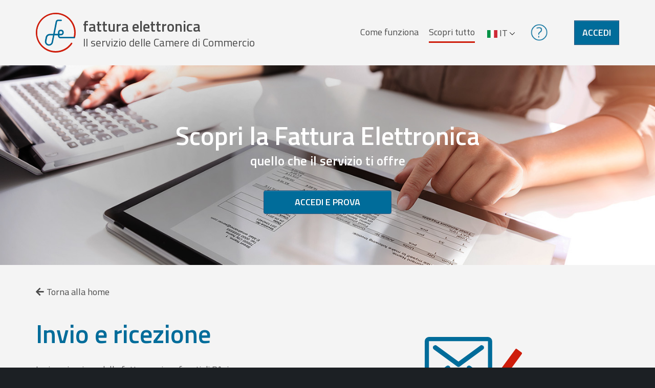

--- FILE ---
content_type: text/css
request_url: https://fatturaelettronica.infocamere.it/fatt/assets/css/common.css;jsessionid=E231389B048E1E581379DF55F128C1D0.fatt8tc2
body_size: 101
content:
.waiting {
   background: transparent url(../img/gif/page-loader.gif) no-repeat center right;
 }​